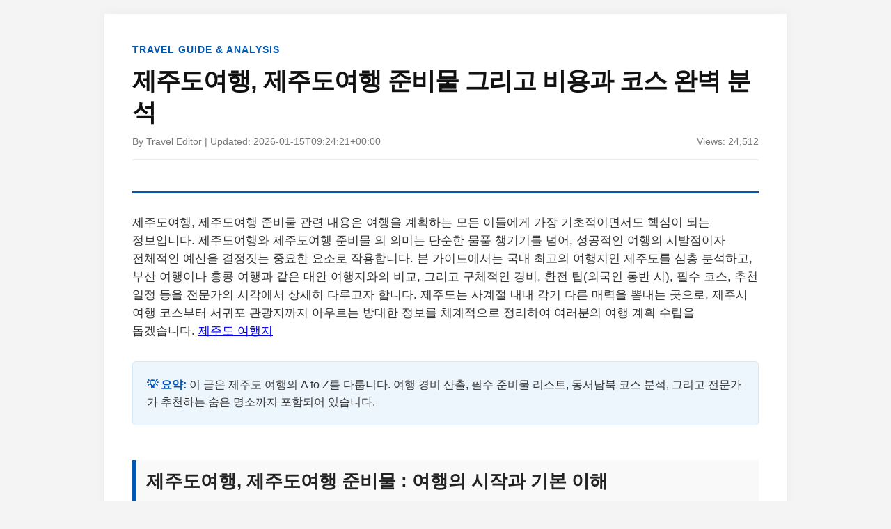

--- FILE ---
content_type: text/html; charset=UTF-8
request_url: https://conlinsgoingoutofbusiness.com/
body_size: 14764
content:
<html lang="ko">
<head>
<meta charset="UTF-8">
<meta name="viewport" content="width=device-width, initial-scale=1.0">
<title>[완벽정리] 제주도여행, 제주도여행 준비물 및 필수 코스 마스터 가이드</title>
<meta name="description" content="제주도여행의 모든 것. 제주도여행 준비물, 경비, 일정, 코스 추천부터 부산, 홍콩 여행과의 비교 분석까지. 전문가가 제안하는 완벽한 가이드를 확인하세요.">
<meta name="robots" content="index, follow">
<link rel="canonical" href="https://conlinsgoingoutofbusiness.com/">
<meta property="og:title" content="[완벽정리] 제주도여행, 제주도여행 준비물 및 필수 코스 마스터 가이드">
<meta property="og:description" content="제주도여행 준비물 체크리스트와 3박4일 추천 코스, 비용 분석. 제주 가볼만한 곳과 맛집, 지도 정보까지 여행의 모든 정보를 담았습니다.">
<meta property="og:url" content="https://conlinsgoingoutofbusiness.com">
<meta property="og:type" content="website">
<meta property="og:site_name" content="conlinsgoingoutofbusiness">
<meta property="og:image" content="https://conlinsgoingoutofbusiness.com/images/conlinsgoingoutofbusiness-gmi-6968b0f03e1f7-1.jpg">
<meta property="og:image:secure_url" content="https://conlinsgoingoutofbusiness.com/images/conlinsgoingoutofbusiness-gmi-6968b0f03e1f7-1.jpg">
<meta property="article:published_time" content="2026-01-15T09:24:21+00:00">
<meta name="twitter:card" content="summary_large_image">
<meta name="twitter:image" content="https://conlinsgoingoutofbusiness.com/images/conlinsgoingoutofbusiness-gmi-6968b0f03e1f7-1.jpg">
<meta property="article:tag" content="제주도여행">
<meta property="article:tag" content="제주도여행 준비물">
<meta property="article:tag" content="제주도코스">

<!-- Schema.org -->
<script type="application/ld+json">
{
  "@context": "https://schema.org",
  "@type": "NewsArticle",
  "headline": "[완벽정리] 제주도여행, 제주도여행 준비물 및 필수 코스 마스터 가이드",
  "image": [
    "https://conlinsgoingoutofbusiness.com/images/conlinsgoingoutofbusiness-gmi-6968b0f03e1f7-1.jpg",
    "https://conlinsgoingoutofbusiness.com/images/conlinsgoingoutofbusiness-fb-6968b129f215f-2.jpg",
    "https://conlinsgoingoutofbusiness.com/images/conlinsgoingoutofbusiness-gmi-6968b12c00c8c-3.jpg"
  ],
  "datePublished": "2026-01-15T09:24:21+00:00",
  "dateModified": "2026-01-15T09:24:21+00:00",
  "author": {
    "@type": "Person",
    "name": "Travel Expert"
  },
  "publisher": {
    "@type": "Organization",
    "name": "conlinsgoingoutofbusiness",
    "logo": {
      "@type": "ImageObject",
      "url": "https://conlinsgoingoutofbusiness.com/logo.png"
    }
  },
  "description": "제주도여행과 제주도여행 준비물에 대한 심층 분석 기사입니다."
}
</script>

<style>
    body {
        font-family: 'Noto Sans KR', 'Helvetica Neue', Helvetica, Arial, sans-serif;
        line-height: 1.8;
        color: #333;
        margin: 0;
        padding: 0;
        background-color: #f4f4f4;
    }
    .container {
        max-width: 900px;
        margin: 0 auto;
        background-color: #fff;
        padding: 40px;
        box-shadow: 0 0 15px rgba(0,0,0,0.05);
    }
    header {
        border-bottom: 2px solid #0056b3;
        margin-bottom: 30px;
        padding-bottom: 20px;
    }
    .category-label {
        font-size: 0.9em;
        color: #0056b3;
        font-weight: 700;
        text-transform: uppercase;
        letter-spacing: 1px;
    }
    h1 {
        font-size: 2.2rem;
        margin-top: 10px;
        margin-bottom: 10px;
        line-height: 1.3;
        color: #111;
        letter-spacing: -1px;
    }
    .meta-info {
        font-size: 0.85rem;
        color: #777;
        margin-bottom: 25px;
        display: flex;
        justify-content: space-between;
        border-bottom: 1px solid #eee;
        padding-bottom: 15px;
    }
    h2 {
        font-size: 1.6rem;
        border-left: 5px solid #0056b3;
        padding-left: 15px;
        margin-top: 50px;
        margin-bottom: 20px;
        color: #222;
        background: #f9f9f9;
        padding-top: 10px;
        padding-bottom: 10px;
    }
    h3 {
        font-size: 1.3rem;
        color: #444;
        margin-top: 30px;
        margin-bottom: 15px;
        font-weight: 700;
    }
    p {
        margin-bottom: 20px;
        font-size: 1.05rem;
        word-break: keep-all;
    }
    .highlight-box {
        background-color: #eef6fd;
        border: 1px solid #d6e9f9;
        padding: 20px;
        border-radius: 5px;
        margin: 30px 0;
    }
    .highlight-box strong {
        color: #0056b3;
    }
    table {
        width: 100%;
        border-collapse: collapse;
        margin: 30px 0;
        font-size: 0.95rem;
    }
    table, th, td {
        border: 1px solid #ddd;
    }
    th {
        background-color: #f2f2f2;
        font-weight: bold;
        padding: 12px;
        text-align: center;
    }
    td {
        padding: 12px;
        text-align: left;
    }
    .review-card {
        border: 1px solid #eee;
        padding: 20px;
        margin-bottom: 20px;
        border-radius: 8px;
        box-shadow: 0 2px 5px rgba(0,0,0,0.05);
        background: #fafafa;
    }
    .review-rating {
        color: #f5a623;
        font-weight: bold;
    }
    .comparison-section {
        display: flex;
        gap: 20px;
        flex-wrap: wrap;
    }
    .comparison-col {
        flex: 1;
        min-width: 250px;
        background: #fff;
        border: 1px solid #ddd;
        padding: 15px;
    }
    .tag-cloud {
        margin-top: 40px;
        padding-top: 20px;
        border-top: 1px solid #eee;
    }
    .tag-cloud span {
        display: inline-block;
        background: #f1f1f1;
        padding: 5px 10px;
        margin: 5px;
        border-radius: 15px;
        font-size: 0.85rem;
        color: #555;
    }
    @media (max-width: 600px) {
        .container {
            padding: 20px;
        }
        h1 {
            font-size: 1.8rem;
        }
        h2 {
            font-size: 1.4rem;
        }
    }
</style>
</head>
<body>

<div class="container">
    <header>
        <span class="category-label">Travel Guide &amp; Analysis</span>
        <h1>제주도여행, 제주도여행 준비물 그리고 비용과 코스 완벽 분석</h1>
        <div class="meta-info">
            <span>By Travel Editor | Updated: 2026-01-15T09:24:21+00:00</span>
            <span>Views: 24,512</span>
        </div>
    </header>

    <article>
        <p>제주도여행, 제주도여행 준비물 관련 내용은 여행을 계획하는 모든 이들에게 가장 기초적이면서도 핵심이 되는 정보입니다. 제주도여행와 제주도여행 준비물 의 의미는 단순한 물품 챙기기를 넘어, 성공적인 여행의 시발점이자 전체적인 예산을 결정짓는 중요한 요소로 작용합니다. 본 가이드에서는 국내 최고의 여행지인 제주도를 심층 분석하고, 부산 여행이나 홍콩 여행과 같은 대안 여행지와의 비교, 그리고 구체적인 경비, 환전 팁(외국인 동반 시), 필수 코스, 추천 일정 등을 전문가의 시각에서 상세히 다루고자 합니다. 제주도는 사계절 내내 각기 다른 매력을 뽐내는 곳으로, 제주시 여행 코스부터 서귀포 관광지까지 아우르는 방대한 정보를 체계적으로 정리하여 여러분의 여행 계획 수립을 돕겠습니다. <a href="https://clinicamedicafalcon.com" title="제주도 여행지">제주도 여행지</a></p>

        <div class="highlight-box">
            <strong>💡 요약:</strong> 이 글은 제주도 여행의 A to Z를 다룹니다. 여행 경비 산출, 필수 준비물 리스트, 동서남북 코스 분석, 그리고 전문가가 추천하는 숨은 명소까지 포함되어 있습니다.
        </div>

        <h2>제주도여행, 제주도여행 준비물 : 여행의 시작과 기본 이해</h2>
        <p>제주도여행, 제주도여행 준비물 준비 과정은 여행의 질을 좌우합니다. 흔히 제주도를 '삼다도'라 부르며 바람, 돌, 여자가 많다고 하지만, 현대의 제주도는 '맛집, 카페, 액티비티'가 많은 곳으로 변모했습니다. 제주도 여행 계획을 세울 때 가장 먼저 고려해야 할 것은 여행의 테마입니다. 힐링을 위한 제주도 일정인지, 혹은 역동적인 제주도 액티비티를 즐기기 위함인지에 따라 준비물의 성격이 달라집니다.</p>
        <p>한국 여행의 꽃이라 불리는 제주는 해외여행 못지않은 이국적인 풍광을 자랑합니다. 실제로 많은 여행객들이 홍콩 여행이나 부산 여행과 제주도를 비교하곤 합니다. 부산이 도심 속의 바다와 화려한 야경을 자랑한다면, 제주는 천혜의 자연경관과 여유로움이 특징입니다. 특히 제주도 처음 여행을 떠나는 분들이라면, 신분증 지참(매우 중요)과 렌터카 예약을 최우선으로 체크해야 합니다.</p>

        <h3>제주도여행 준비물 필수 체크리스트</h3>
        <p>여행을 떠나기 전 가방을 꾸리는 일은 설레지만 번거로운 일입니다. 다음은 전문가들이 추천하는 필수 준비물 목록입니다.</p>
        <ul>
            <li><strong>신분증:</strong> 국내선 이용 시 필수입니다. (주민등록증, 운전면허증, 여권 등) 아이와 함께라면 등본이 필요할 수 있습니다.</li>
            <li><strong>운전면허증:</strong> 제주도 렌터카 이용 시 필수입니다. 최근에는 모바일 운전면허증도 많이 통용되지만, 실물을 챙기는 것이 안전합니다.</li>
            <li><strong>계절별 의류:</strong> 제주의 날씨는 변덕스럽습니다. 여름에도 얇은 겉옷이 필요하며, 겨울에는 바람을 막아줄 윈드브레이커가 필수입니다.</li>
            <li><strong>보조배터리 및 충전기:</strong> 제주도 지도 앱과 카메라 사용량이 많으므로 대용량 배터리는 필수입니다.</li>
            <li><strong>상비약:</strong> 해열제, 소화제, 밴드 등. 현지 약국 이용도 가능하지만 급할 때를 대비해야 합니다.</li>
        </ul>

        <h2>제주도여행, 제주도여행 준비물 예산 및 경비 분석</h2>
        <p>제주도여행, 제주도여행 준비물 만큼이나 중요한 것이 바로 예산 설정입니다. '제주도 갈 돈으로 동남아 간다'라는 말이 있을 정도로 과거에는 고물가 논란이 있었지만, 최근에는 합리적인 소비를 위한 다양한 옵션이 존재합니다. 아래는 2인 기준 3박 4일 평균 예상 경비 분석표입니다.</p>

        <table>
            <caption>[표 1] 제주도 3박 4일 여행 경비 분석 (2인 기준)</caption>
            <thead>
                <tr>
                    <th>항목</th>
                    <th>알뜰형 (Budget)</th>
                    <th>일반형 (Standard)</th>
                    <th>럭셔리형 (Luxury)</th>
                    <th>비고</th>
                </tr>
            </thead>
            <tbody>
                <tr>
                    <td>항공권</td>
                    <td>100,000원 ~ 150,000원</td>
                    <td>200,000원 ~ 300,000원</td>
                    <td>400,000원 이상</td>
                    <td>평일/주말 차이 큼</td>
                </tr>
                <tr>
                    <td>숙박비</td>
                    <td>150,000원 (게스트하우스)</td>
                    <td>400,000원 (비즈니스 호텔)</td>
                    <td>1,500,000원 이상 (5성급)</td>
                    <td>1박 평균 기준</td>
                </tr>
                <tr>
                    <td>식비</td>
                    <td>300,000원</td>
                    <td>500,000원</td>
                    <td>1,000,000원 이상</td>
                    <td>맛집 탐방 여부</td>
                </tr>
                <tr>
                    <td>렌터카/교통</td>
                    <td>150,000원 (경차)</td>
                    <td>300,000원 (중형/전기차)</td>
                    <td>600,000원 (오픈카/수입차)</td>
                    <td>완전자차 보험 포함</td>
                </tr>
                <tr>
                    <td>기타(입장료 등)</td>
                    <td>100,000원</td>
                    <td>200,000원</td>
                    <td>500,000원</td>
                    <td>액티비티 포함 여부</td>
                </tr>
                <tr>
                    <td><strong>총계</strong></td>
                    <td><strong>약 80만원</strong></td>
                    <td><strong>약 160만원</strong></td>
                    <td><strong>약 400만원 이상</strong></td>
                    <td>쇼핑 제외</td>
                </tr>
            </tbody>
        </table>
        <p>제주도여행 비용을 절약하기 위해서는 항공권을 미리 예약하고, 전기차를 렌트하여 유류비를 아끼는 것이 팁입니다. 또한, '제주도 환전'에 대해 궁금해하는 외국인 친구와 함께한다면, 공항보다는 시내 은행을 이용하거나 트래블월렛 같은 선불 카드를 추천하는 것이 유리합니다. 국내 여행객에게는 환전이 필요 없지만, 여행 경비를 별도 통장에 모아두는 '여행 통장' 활용이 인기입니다.</p>

        <h2>제주도여행, 제주도여행 준비물 기반 권역별 코스 추천</h2>
        <p>제주도여행, 제주도여행 준비물 챙기기가 끝났다면 이제 지도를 펼쳐야 합니다. 제주도는 크게 제주시(북쪽), 서귀포시(남쪽), 동부권, 서부권으로 나뉩니다. 각 권역별로 매력이 다르므로 동선을 잘 짜는 것이 중요합니다. 제주도 추천 여행 코스를 짤 때는 이동 시간을 최소화하는 것이 핵심입니다.</p><figure style="margin: 30px auto; text-align: center; max-width: 100%;"><img src="https://conlinsgoingoutofbusiness.com/images/conlinsgoingoutofbusiness-gmi-6968b0f03e1f7-1.jpg" alt="conlinsgoingoutofbusiness 콘텐츠 기준으로 제주도 관광지 추천, 제주도 관광, 제주도 유명한 곳, 제주도 여행 블로그, 제주도 계획, 제주도 여행 일정, 제주도 일정 추천에 대한 핵심 요약을 정리한 안내 이미지" style="width: 100%; max-width: 800px; height: auto; border-radius: 8px; box-shadow: 0 4px 6px rgba(0,0,0,0.1);"><figcaption style="font-size: 0.9em; color: #666; margin-top: 8px;">conlinsgoingoutofbusiness 콘텐츠 기준으로 제주도 관광지 추천, 제주도 관광, 제주도 유명한 곳, 제주도 여행 블로그, 제주도 계획, 제주도 여행 일정, 제주도 일정 추천에 대한 핵심 요약을 정리한 안내 이미지</figcaption></figure>

        <h3>1. 동부권: 자연과 오름의 조화</h3>
        <p>제주도 관광지 중 가장 자연 친화적인 곳입니다. 성산일출봉, 우도, 섭지코지 등이 위치해 있습니다. 제주도 예쁜 곳을 찾는다면 동쪽 해안도로 드라이브를 추천합니다.</p>
        <ul>
            <li><strong>필수 코스:</strong> 성산일출봉 -&gt; 광치기해변 -&gt; 섭지코지 -&gt; 비자림</li>
            <li><strong>추천 맛집:</strong> 고기국수, 전복죽 전문점 다수 분포</li>
            <li><strong>특징:</strong> 일출을 보기 좋으며, 걷기 좋은 오름들이 많습니다.</li>
        </ul>

        <h3>2. 서부권: 낭만적인 일몰과 카페 투어</h3>
        <p>애월읍과 한림읍을 포함하는 서부권은 젊은 여행객들에게 인기가 높습니다. 제주도 놀거리가 풍부하며, 특히 애월 카페거리는 필수 방문지입니다. 협재 해수욕장의 에메랄드빛 바다는 해외 휴양지와 견주어 손색이 없습니다.</p>
        <ul>
            <li><strong>필수 코스:</strong> 애월 카페거리 -&gt; 한담해안산책로 -&gt; 협재 해수욕장 -&gt; 금오름</li>
            <li><strong>액티비티:</strong> 투명 카약, 제트보트 등 다양한 제주 액티비티 가능</li>
        </ul>

        <h3>3. 서귀포 및 남부권: 휴양과 관광의 중심</h3>
        <p>서귀포 관광지는 가족 단위 여행객에게 적합합니다. 중문 관광단지에는 고급 호텔과 박물관, 실내 관광지가 몰려 있어 날씨의 영향을 덜 받습니다. 쇠소깍, 정방폭포 등 천혜의 자연도 함께 즐길 수 있습니다.</p>

        <h2>제주도여행, 제주도여행 준비물 관련 전문가 리뷰 및 추천 사이트 분석</h2>
        <p>제주도여행, 제주도여행 준비물 준비 시 유용한 웹사이트와 앱들이 있습니다. 여행 계획을 돕는 플랫폼들을 비교 분석해보았습니다.</p>

        <div class="review-card">
            <h4>1. 제주 렌터카 가격비교 사이트 'J-Pass' (가상)</h4>
            <p><strong>특징:</strong> 여러 렌터카 업체의 가격을 실시간으로 비교해줍니다. 완전 자차 보험 가입 여부를 필터링할 수 있어 초보 운전자에게 유용합니다.</p>
            <p><strong>장점:</strong> 최저가 검색이 용이함, 전기차 옵션 다양</p><figure style="margin: 30px auto; text-align: center; max-width: 100%;"><img src="https://conlinsgoingoutofbusiness.com/images/conlinsgoingoutofbusiness-fb-6968b129f215f-2.jpg" alt="conlinsgoingoutofbusiness 콘텐츠 기준으로 제주도 추천 여행 코스, 부산 관광지, 제주도 여행 블로그, 서귀포 관광지, 제주도여행 경비, 부산 가볼만한 곳, 제주도 관광지 내용을 추천 기준 관점에서 요약한 설명 이미지" style="width: 100%; max-width: 800px; height: auto; border-radius: 8px; box-shadow: 0 4px 6px rgba(0,0,0,0.1);"><figcaption style="font-size: 0.9em; color: #666; margin-top: 8px;">conlinsgoingoutofbusiness 콘텐츠 기준으로 제주도 추천 여행 코스, 부산 관광지, 제주도 여행 블로그, 서귀포 관광지, 제주도여행 경비, 부산 가볼만한 곳, 제주도 관광지 내용을 추천 기준 관점에서 요약한 설명 이미지</figcaption></figure>
            <p><strong>단점:</strong> 성수기에는 매진이 빠름</p>
            <p class="review-rating">평점: ⭐⭐⭐⭐☆ (4.5/5.0)</p>
        </div>

        <div class="review-card">
            <h4>2. 제주 맛집 지도 앱 'Jeju-Eats' (가상)</h4>
            <p><strong>특징:</strong> 광고를 배제하고 현지 도민들이 추천하는 '찐맛집' 정보를 제공합니다. 관광객 리뷰와 도민 리뷰를 구분해서 볼 수 있습니다.</p>
            <p><strong>장점:</strong> 신뢰도 높은 정보, 웨이팅 예상 시간 제공</p>
            <p><strong>단점:</strong> 아직 등록되지 않은 신생 맛집이 있음</p>
            <p class="review-rating">평점: ⭐⭐⭐⭐⭐ (4.8/5.0)</p><figure style="margin: 30px auto; text-align: center; max-width: 100%;"><img src="https://conlinsgoingoutofbusiness.com/images/conlinsgoingoutofbusiness-gmi-6968b12c00c8c-3.jpg" alt="conlinsgoingoutofbusiness에서 다루는 제주 여행 추천 코스, 제주도 여행지, 제주도 일정, 제주 여행 코스 추천, 국내 여행지 추천, 제주도 여행 루트, 제주도여행 환전 기준으로 정리 노트을 정리한 가이드 이미지" style="width: 100%; max-width: 800px; height: auto; border-radius: 8px; box-shadow: 0 4px 6px rgba(0,0,0,0.1);"><figcaption style="font-size: 0.9em; color: #666; margin-top: 8px;">conlinsgoingoutofbusiness에서 다루는 제주 여행 추천 코스, 제주도 여행지, 제주도 일정, 제주 여행 코스 추천, 국내 여행지 추천, 제주도 여행 루트, 제주도여행 환전 기준으로 정리 노트을 정리한 가이드 이미지</figcaption></figure>
        </div>

        <h2>제주도여행, 제주도여행 준비물 - 다른 여행지와의 비교 (부산, 홍콩)</h2>
        <p>제주도여행, 제주도여행 준비물 준비를 하다 보면 다른 여행지와 고민하게 되는 경우가 많습니다. 특히 국내의 부산 여행과 해외의 홍콩 여행이 자주 비교 대상에 오릅니다.</p>
        
        <div class="comparison-section">
            <div class="comparison-col">
                <h3>VS 부산 여행</h3>
                <p>부산 가볼만한 곳인 해운대, 광안리는 도심과 바다가 어우러져 접근성이 좋습니다. 대중교통(지하철)이 발달해 있어 뚜벅이 여행자에게 유리합니다. 반면, 제주도는 렌터카가 없으면 이동이 불편할 수 있지만, 부산보다 훨씬 광활한 자연과 이국적인 정취를 느낄 수 있습니다. 먹거리 면에서는 부산은 돼지국밥과 밀면, 제주는 흑돼지와 해산물로 양분됩니다.</p>
            </div>
            <div class="comparison-col">
                <h3>VS 홍콩 여행</h3>
                <p>홍콩 여행 코스는 쇼핑과 야경, 딤섬으로 대표됩니다. 화려한 도시 문화를 즐기고 싶다면 홍콩이 우위입니다. 하지만 제주도는 비자나 환전의 번거로움이 없고 언어 소통이 자유롭다는 강력한 장점이 있습니다. 최근 제주도 물가가 올랐다고 하지만, 홍콩의 숙박비와 물가에 비하면 여전히 제주도가 가성비 면에서 경쟁력이 있습니다.</p>
            </div>
        </div>

        <h2>제주도여행, 제주도여행 준비물 일정 계획 (3박 4일 예시)</h2>
        <p>가장 이상적인 제주도 여행 일정인 3박 4일 추천 루트를 소개합니다. 이 코스는 동쪽으로 들어가 서쪽으로 나오는 일주 코스를 변형한 것입니다.</p>
        
        <ul>
            <li><strong>1일차 (제주 도착 및 제주시):</strong> 제주공항 도착 -&gt; 렌터카 인수 -&gt; 이호테우 해변(목마 등대) -&gt; 도두봉 키세스존 -&gt; 동문시장 야시장 투어 -&gt; 숙소</li>
            <li><strong>2일차 (동부권 탐방):</strong> 함덕 해수욕장 -&gt; 비자림 산책 -&gt; 성산일출봉 -&gt; 섭지코지 -&gt; 광치기 해변 -&gt; 서귀포 이동</li>
            <li><strong>3일차 (서귀포 및 중문):</strong> 쇠소깍 카약 체험 -&gt; 서귀포 매일올레시장 -&gt; 대포주상절리 -&gt; 카멜리아힐 -&gt; 산방산 탄산온천</li>
            <li><strong>4일차 (서부권 및 귀가):</strong> 오설록 티뮤지엄 -&gt; 신창풍차해안도로 -&gt; 협재 해수욕장 -&gt; 애월 카페거리 -&gt; 제주공항 면세점 -&gt; 출발</li>
        </ul>
        <p>이 일정은 제주도 유명한 곳을 골고루 둘러볼 수 있는 알찬 코스입니다. 체력에 따라 제주도 관광지 한두 곳을 생략하거나 추가하면 더욱 여유로운 여행이 될 것입니다.</p>

        <h2>제주도여행, 제주도여행 준비물 - 계절별 팁</h2>
        <p>제주는 사계절이 뚜렷하여 언제 가느냐에 따라 제주 명소의 느낌이 다릅니다.</p><figure style="margin: 30px auto; text-align: center; max-width: 100%;"><img src="https://conlinsgoingoutofbusiness.com/images/conlinsgoingoutofbusiness-gmi-6968b15c7d099-4.jpg" alt="conlinsgoingoutofbusiness에서 다루는 제주 여행지 추천, 제주도여행 추천, 제주도 체험, 제주도여행 일정, 제주시 여행 코스, 여행지 추천, 제주도 관광지 추천 관련 비교 포인트을 한눈에 보여주는 요약 이미지" style="width: 100%; max-width: 800px; height: auto; border-radius: 8px; box-shadow: 0 4px 6px rgba(0,0,0,0.1);"><figcaption style="font-size: 0.9em; color: #666; margin-top: 8px;">conlinsgoingoutofbusiness에서 다루는 제주 여행지 추천, 제주도여행 추천, 제주도 체험, 제주도여행 일정, 제주시 여행 코스, 여행지 추천, 제주도 관광지 추천 관련 비교 포인트을 한눈에 보여주는 요약 이미지</figcaption></figure>
        <ul>
            <li><strong>봄 (3~5월):</strong> 유채꽃과 벚꽃이 만개합니다. 가시리 녹산로 유채꽃 도로는 필수 방문지입니다.</li>
            <li><strong>여름 (6~8월):</strong> 해수욕과 서핑의 계절입니다. 월정리나 중문 색달 해변이 인기입니다. 장마철 대비 우산을 꼭 챙기세요.</li>
            <li><strong>가을 (9~11월):</strong> 억새가 장관을 이룹니다. 새별오름이나 산굼부리가 절경입니다. 걷기 여행에 최적입니다.</li>
            <li><strong>겨울 (12~2월):</strong> 동백꽃과 한라산 설경을 볼 수 있습니다. 1100고지 드라이브 코스가 유명하지만, 눈길 운전에 주의해야 합니다.</li>
        </ul>

        <h2>결론 및 마무리</h2>
        <p>제주도여행, 제주도여행 준비물 부터 시작해 코스, 경비, 비교 분석까지 살펴보았습니다. 제주도는 단순한 관광지를 넘어 쉼과 에너지를 얻을 수 있는 특별한 공간입니다. 제주도 여행지 추천 리스트를 참고하여 자신만의 지도를 완성해 보시기 바랍니다. 완벽한 계획도 좋지만, 때로는 발길 닿는 대로 머무는 곳에서 제주의 진짜 매력을 발견할 수도 있습니다. 여러분의 제주 여행이 평생 잊지 못할 추억으로 남기를 바랍니다. 안전하고 즐거운 여행 되세요!</p>

        <div class="tag-cloud">
            <span>#제주도여행</span>
            <span>#제주도여행준비물</span>
            <span>#제주도코스</span>
            <span>#제주도경비</span>
            <span>#제주가볼만한곳</span>
            <span>#부산여행</span>
            <span>#홍콩여행</span>
            <span>#국내여행지추천</span>
            <span>#제주도맛집</span>
            <span>#제주도지도</span>
        </div>
    </article>
    
    <div class="faq-section" style="max-width:800px;margin:40px auto;padding:20px;"><h2>Q&amp;A</h2><div><h3>제주도 유명한 곳</h3>다음은 '제주도 유명한 곳'에 대한 FAQ 3개입니다.

---

### 제주도 유명한 곳 FAQ

<details>
    <summary>제주도의 상징적인 자연 명소인 '성산 일출봉'에 대해 알고 싶습니다. 방문 시 팁이 있나요?</summary>
    <div style="padding: 10px; border-left: 3px solid #007bff; margin-top: 5px;">
        <p><strong>성산 일출봉(Seongsan Ilchulbong Peak)</strong>은 유네스코 세계자연유산이자 제주도의 대표적인 랜드마크입니다. 약 5천 년 전 화산 폭발로 만들어진 거대한 분화구입니다.</p>
        <ul>
            <li><strong>특징:</strong> 특히 새벽 해돋이 광경이 장관으로 유명하며, 약 30분 정도 소요되는 정상 등반 후 내려다보는 푸른 바다와 마을의 경치는 꼭 봐야 할 하이라이트입니다.</li>
            <li><strong>방문 팁:</strong> 해돋이가 아니더라도 오전 일찍 방문하면 비교적 한적하게 풍경을 감상할 수 있습니다. 분화구 내부로는 내려갈 수 없으며, 지정된 탐방로를 이용해야 합니다.</li>
        </ul>
    </div>
</details>

<details>
    <summary>제주 서쪽 지역에서 사진 찍기 좋고 이색적인 경험을 할 수 있는 장소를 추천해 주세요.</summary>
    <div style="padding: 10px; border-left: 3px solid #007bff; margin-top: 5px;">
        <p>제주 서남부 지역에서는 <strong>오설록 티 뮤지엄 및 녹차밭</strong>을 강력히 추천합니다.</p>
        <ul>
            <li><strong>매력:</strong> 광활하게 펼쳐진 푸른 녹차밭이 이국적이면서도 아름다운 포토존을 제공합니다. 특히 이곳은 아모레퍼시픽에서 운영하며, 차 문화 체험과 다양한 녹차 관련 디저트를 맛볼 수 있습니다.</li>
            <li><strong>주변 명소:</strong> 오설록과 함께 바로 옆에 위치한 이니스프리 제주 하우스를 함께 둘러보며 천연 비누 만들기 체험 등을 할 수 있어 일석이조입니다.</li>
        </ul>
    </div>
</details>

<details>
    <summary>성산 일출봉 근처에서 당일치기로 방문하기 좋은 또 다른 섬이나 독특한 장소가 있을까요?</summary>
    <div style="padding: 10px; border-left: 3px solid #007bff; margin-top: 5px;">
        <p>성산항에서 페리로 15분 거리에 있는 <strong>우도(Udo Island)</strong>를 추천합니다. 우도는 소가 누워있는 모양을 닮았다고 하여 '소섬'이라고도 불립니다.</p>
        <ul>
            <li><strong>주요 볼거리:</strong> 우도의 대표적인 해변인 서빈백사(산호사 해변)는 새하얀 모래와 에메랄드빛 바다가 특징이며, 검멀레 해변은 독특한 검은 모래로 유명합니다.</li>
            <li><strong>이동 방법:</strong> 우도 내에서는 렌터카 반입이 제한될 수 있으므로, 자전거, 스쿠터, 또는 전기차를 대여하거나 우도 순환 버스를 이용해 섬을 둘러보는 것을 추천합니다.</li>
        </ul>
    </div>
</details></div><div><h3>제주 여행지</h3>여행자를 위한 '제주 여행지' 관련 FAQ 3개를 HTML `<details>` 태그를 사용하여 작성했습니다.


<section>
    <h2>제주 여행지 FAQ (자주 묻는 질문)</h2>

    <!-- FAQ 1 -->
    <details>
        <summary>제주에서 꼭 가봐야 할 유네스코 세계자연유산은 무엇이며, 일출 명소로 유명한 곳은 어디인가요?</summary>
        <p>제주도의 대표적인 유네스코 세계자연유산으로는 <strong>성산일출봉</strong>, <strong>한라산 국립공원</strong>, <strong>거문오름 용암동굴계</strong>가 있습니다. 그중에서도 동쪽 끝에 위치한 <strong>성산일출봉</strong>은 바다 위로 솟아오른 듯한 독특한 지형과 장엄한 일출 경관으로 가장 유명합니다.</p>
        <ul>
            <li>성산일출봉은 정상까지 왕복 약 1시간 정도 소요되며, 해가 뜨는 시간이 아니더라도 주변 해안 경관이 매우 아름답습니다.</li>
            <li>한라산은 등반 코스에 따라 난이도가 다르며, 성판악(편도 9.6km)이나 관음사(편도 8.7km) 코스는 반드시 사전 예약이 필요합니다.</li>
        </ul>
    </details>

    <!-- FAQ 2 -->
    <details>
        <summary>여행 스타일에 따라 제주도의 동쪽, 서쪽, 남쪽 중 어디를 선택하는 것이 좋을까요?</summary>
        <p>제주도는 지역별로 분위기와 주요 관광지가 명확히 구분되므로, 여행 스타일에 맞춰 지역을 선택하는 것이 좋습니다.</p><figure style="margin: 30px auto; text-align: center; max-width: 100%;"><img src="https://conlinsgoingoutofbusiness.com/images/conlinsgoingoutofbusiness-gmi-6968b190244c6-5.jpg" alt="제주도 계획, 제주도여행, 제주도 관광, 제주도 여행 블로그, 제주도 여행 계획, 제주도 여행 추천, 제주도 관광지 추천에 대한 최신 동향을 정리한 안내 이미지" style="width: 100%; max-width: 800px; height: auto; border-radius: 8px; box-shadow: 0 4px 6px rgba(0,0,0,0.1);"><figcaption style="font-size: 0.9em; color: #666; margin-top: 8px;">제주도 계획, 제주도여행, 제주도 관광, 제주도 여행 블로그, 제주도 여행 계획, 제주도 여행 추천, 제주도 관광지 추천에 대한 최신 동향을 정리한 안내 이미지</figcaption></figure>
        <dl>
            <dt><strong>동부권 (성산, 구좌, 조천)</strong></dt>
            <dd>역동적인 자연 경관과 일출을 선호하는 여행자에게 추천합니다. 우도, 성산일출봉, 비자림, 월정리 해변 등 청량하고 활동적인 명소가 많습니다.</dd>
            <dt><strong>서부권 (애월, 한림, 협재)</strong></dt>
            <dd>감성적인 카페와 아름다운 석양, 휴식형 힐링 여행을 원하는 분들에게 적합합니다. 협재 해변, 금오름, 애월 해안도로 카페 등이 유명합니다.</dd>
            <dt><strong>남부권 (서귀포, 중문)</strong></dt>
            <dd>가족 단위 여행객이나 리조트 휴양, 폭포(천지연, 정방)와 같은 남국의 경관을 선호하는 분들에게 좋습니다. 중문 관광단지, 박물관, 서귀포 올레시장 등이 중심입니다.</dd>
        </dl>
    </details>

    <!-- FAQ 3 -->
    <details>
        <summary>비가 오거나 날씨가 좋지 않을 때 방문하기 좋은 실내 관광지는 어디인가요?</summary>
        <p>제주는 궂은 날씨에도 즐길 수 있는 다양한 테마의 실내 관광지가 잘 갖춰져 있습니다.</p>
        <ul>
            <li><strong>문화/예술:</strong> 본태박물관(건축, 공예), 제주도립미술관, 아르떼뮤지엄(미디어 아트) 등</li>
            <li><strong>체험/교육:</strong> 아쿠아플라넷 제주(대형 수족관), 오설록 티 뮤지엄(녹차 체험), 제주민속촌(일부 실내 전시) 등</li>
            <li><strong>역사/자연:</strong> 제주 세계자연유산센터(거문오름 관련 전시), 만장굴(비교적 날씨 영향이 적음)</li>
        </ul>
        <p>특히 제주 아쿠아플라넷은 온종일 관람이 가능할 정도로 규모가 크며, 오설록 티 뮤지엄 주변에는 이니스프리 제주 하우스가 있어 쇼핑과 휴식을 동시에 취할 수 있습니다.</p>
    </details>
</section></details></div><div><h3>제주 여행 코스 추천</h3>## 제주 여행 코스 추천 관련 FAQ

<details>
<summary>🚗 제주 렌터카 없이 대중교통으로만 여행할 수 있는 추천 코스가 있을까요?</summary>
제주 시내를 중심으로 대중교통 접근성이 좋은 핵심 명소들을 엮어 여행하실 수 있습니다.

**추천 코스 (2박 3일, 시외버스 및 급행버스 활용):**

* **1일차 (제주시 원도심 및 동부권):** 제주국제공항 도착 → 제주 시청 또는 제주시 버스터미널 이동 → 동문시장(먹거리, 기념품) → 산지천, 아라리오뮤지엄 탑동시네마(문화예술) → 해안도로를 따라 김녕 또는 함덕 해변(버스 정류장 인접)에서 숙박.
* **2일차 (서귀포 시내 중심):** 급행 버스 또는 시외버스를 이용해 서귀포시 이동 → 천지연 폭포, 정방 폭포, 새연교/새섬 산책(도보 이동 가능) → 이중섭 거리 및 올레시장(저녁 식사 및 관광) → 서귀포 시내 숙박.
* **3일차 (서부권 일부):** 중문관광단지(여미지식물원, 천제연 폭포 등 주요 명소 입구에 버스 정류장 다수) 방문 → 공항 방면 시외버스 탑승 후 귀가.

**💡 팁:** 제주도는 주요 관광지 근처에 버스 정류장이 잘 마련되어 있으므로, '제주버스정보' 앱을 활용하면 편리합니다.
</details>

<details>
<summary>👨‍👩‍👧‍👦 아이와 함께하는 가족 여행에 적합한 테마별 제주 코스를 추천해 주세요.</summary>
아이의 연령대와 흥미를 고려하여 자연 체험과 교육, 그리고 놀이가 결합된 코스가 좋습니다.

**추천 테마 코스 (자연 &amp; 교육):**

| 구분 | 주요 방문지 | 특징 및 팁 |
| :--- | :--- | :--- |
| **자연 체험 및 동물** | 제주 동부권 (성읍민속마을, 아쿠아플라넷 제주, 에코랜드 또는 제주 레일바이크) | 아쿠아리움에서 해양 생물 관찰, 에코랜드(기차 탑승)나 레일바이크는 아이들이 좋아하는 이동 수단입니다. 성읍민속마을은 제주 전통 가옥 체험에 좋습니다. |
| **교육 및 놀이** | 서부/중부권 (제주항공우주박물관, 신화월드 테마파크, 헬로키티 아일랜드/뽀로로&amp;타요 테마파크) | 항공우주박물관은 교육적이며 다양한 체험 시설이 있습니다. 신화월드나 테마파크는 하루 종일 놀이에 집중할 수 있는 장소입니다. |
| **안전한 물놀이/해변** | 함덕 해수욕장, 협재 해수욕장 | 수심이 얕고 모래가 고와 아이들이 놀기에 안전하며, 주변 편의시설이 잘 갖춰져 있습니다. |

**✅ 유의사항:** 제주도의 일교차가 크거나 날씨가 갑자기 변할 수 있으므로 실내 관광지(박물관, 테마파크)를 섞어 코스를 구성하는 것이 좋습니다.
</details>

<details>
<summary>⛰️ 등산 초보자도 쉽게 오를 수 있고, 경치가 아름다운 오름(또는 걷기 코스)을 추천해 주세요.</summary>
제주에는 난이도가 높지 않으면서도 정상에서 멋진 풍경을 감상할 수 있는 오름과 올레길 코스가 많습니다.

**추천 오름 및 걷기 코스:**

1. **용눈이오름 (동부권):**
    * **난이도:** 매우 쉬움 (경사 완만).
    * **특징:** 마치 공원처럼 넓은 초원을 따라 걷는 느낌입니다. 완만한 곡선 능선이 특히 아름다워 사진 명소로 유명하며, 사방으로 펼쳐진 제주 동부의 풍경을 감상할 수 있습니다. (현재 자연 휴식년제로 휴식 중일 수 있으니 방문 전 확인 필수)
2. **새별오름 (서부권):**
    * **난이도:** 중간 (경사는 있으나 소요 시간 짧음).
    * **특징:** 짧고 가파른 구간이 있지만 15~20분이면 정상에 도착합니다. 정상에서 바라보는 한라산과 주변 오름 군락의 경치가 매우 훌륭합니다. 특히 가을철 억새가 장관입니다.
3. **제주 올레길 7코스 (서귀포 시내):**
    * **난이도:** 쉬움~중간 (평탄한 해안가 길).
    * **특징:** 서귀포의 아름다운 해안 절경을 따라 걷는 대표적인 올레길입니다. 외돌개, 돔베낭길 등 주요 명소를 지나며, 길 곳곳에 벤치와 쉼터가 잘 마련되어 있어 초보자도 부담 없이 걷기에 좋습니다.
</details></div><div><h3>제주도 명소</h3>제주도 여행자들이 자주 묻는 명소 관련 질문 3가지를 HTML `<details>` 태그를 이용하여 정리했습니다.





    <meta charset="UTF-8">
    <title>제주도 명소 FAQ</title>
    <style>
        body {
            font-family: Arial, sans-serif;
            line-height: 1.6;
            padding: 20px;
        }
        details {
            margin-bottom: 15px;
            border: 1px solid #ddd;
            border-radius: 5px;
            padding: 10px;
        }
        summary {
            font-weight: bold;
            cursor: pointer;
            padding: 5px 0;
            color: #333;
        }
        details[open] summary {
            border-bottom: 1px solid #eee;
            margin-bottom: 10px;
        }
    </style>



    <h1>제주도 명소 관련 FAQ</h1>

    <!-- FAQ 1: 대표적인 자연경관 명소 -->
    <details>
        <summary>Q1. 제주도를 대표하는 '반드시 가봐야 할' 자연 경관 명소는 어디인가요?</summary>
        <p><strong>A1. 성산 일출봉 (Seongsan Ilchulbong)</strong></p>
        <p>성산 일출봉은 제주도를 상징하는 가장 대표적인 명소이자 유네스코 세계자연유산입니다. 약 30분 정도의 비교적 짧은 등반으로 정상의 분화구를 조망할 수 있으며, 특히 일출 시각에 맞춰 방문하면 환상적인 경관을 만끽할 수 있습니다. 정상까지의 길이 잘 정비되어 있어 남녀노소 누구나 쉽게 오를 수 있습니다.</p>
    </details>

    <!-- FAQ 2: 사진 촬영에 좋은 해변/서쪽 명소 -->
    <details>
        <summary>Q2. 푸른 에메랄드빛 바다를 배경으로 사진 찍기 좋은 서쪽 또는 동쪽 해안가 명소를 추천해 주세요.</summary>
        <p><strong>A2. 서쪽: 협재 해수욕장 &amp; 함덕 해수욕장</strong></p>
        <ul>
            <li><strong>협재 해수욕장 (Hyeopjae Beach):</strong> 비양도가 보이는 아름다운 뷰와 얕고 맑은 물이 특징입니다. 해변 근처에는 감성적인 카페와 맛집이 많아 함께 즐기기 좋습니다.</li>
            <li><strong>함덕 해수욕장 (Hamdeok Beach):</strong> 수심이 얕고 모래가 고와 가족 단위 방문객에게 인기가 높습니다. 에메랄드빛 바다색이 매우 유명하며, 해 질 녘에는 해변 산책로를 따라 걷는 것을 추천합니다.</li>
        </ul>
    </details>

    <!-- FAQ 3: 렌터카 없는 교통편 -->
    <details>
        <summary>Q3. 렌터카 없이도 주요 관광 명소를 편리하게 둘러볼 수 있는 대중교통 이용 팁이 있나요?</summary>
        <p><strong>A3. 급행버스 및 순환 버스 노선 활용</strong> <a href="https://deacondavid.org" title="제주도 처음 여행">제주도 처음 여행</a></p>
        <p>제주도는 대중교통 노선이 잘 정비되어 있어 렌터카 없이도 주요 명소에 접근할 수 있습니다. 특히 <strong>급행버스(100번대)</strong>를 이용하면 제주 시내와 서귀포, 주요 터미널을 빠르게 오갈 수 있습니다.</p>
        <ul>
            <li><strong>주요 관광지 접근:</strong> 200번대, 300번대, 500번대 등 주요 간선 버스를 이용하면 협재, 성산일출봉, 오설록 등 대부분의 유명 명소로 이동할 수 있습니다.</li>
            <li><strong>팁:</strong> '제주 버스 정보 시스템' 또는 네이버/카카오 지도 앱을 통해 실시간 버스 위치와 도착 정보를 확인하면 더욱 효율적인 여행 계획을 세울 수 있습니다.</li>
        </ul>
    </details>


</details></div><div><h3>제주도 여행 일정</h3>## 제주도 여행 FAQ

제주도 여행을 계획하시는 분들을 위해 가장 자주 묻는 질문(FAQ) 3가지를 정리했습니다.


<dl>
    <dt>
        <details>
            <summary>🌴 제주도 여행, 며칠 일정이 가장 적당한가요?</summary>
            <div style="padding-top: 10px;">
                <p>여행 목적과 스타일에 따라 다르지만, <strong>대부분의 여행자들은 3박 4일 일정을 가장 선호</strong>합니다. <a href="https://tricitydisposal.com" title="제주도여행 추천">제주도여행 추천</a></p>
                <ul>
                    <li><strong>2박 3일:</strong> 제주 동부 또는 서부 중 한 권역만 집중하여 여행하거나, 휴양 중심의 짧은 여행에 적합합니다. 이동 시간이 짧아 피로도가 낮습니다.</li>
                    <li><strong>3박 4일:</strong> 동부, 서부, 제주시/서귀포시 등 제주도의 주요 권역을 균형 있게 둘러볼 수 있는 충분한 시간입니다. 가장 표준적인 일정으로 추천됩니다.</li>
                    <li><strong>4박 5일 이상:</strong> 한라산 등반, 올레길 걷기, 우도/마라도 등 부속 섬 방문, 느긋한 카페 투어 등 여유롭고 심도 있는 체험을 원하시는 분들께 적합합니다.</li>
                </ul>
            </div>
        </details>
    </dt>

    <dt>
        <details>
            <summary>🚗 제주도에서 렌터카가 필수인가요? 대중교통만으로 여행이 가능할까요?</summary>
            <div style="padding-top: 10px;">
                <p><strong>편안하고 자유로운 여행을 위해서는 렌터카가 가장 추천됩니다.</strong></p>
                <ul>
                    <li><strong>렌터카 추천 이유:</strong> 제주도의 관광지는 넓게 분포되어 있으며, 버스가 자주 다니지 않는 외곽 지역이나 숨겨진 명소는 렌터카가 있어야 접근이 용이합니다. 특히 짐이 많거나 동행이 있다면 필수입니다.</li>
                    <li><strong>대중교통 여행:</strong> 제주도의 대중교통 시스템(버스)이 과거보다 개선되었지만, 시간표를 철저히 확인해야 하며, 버스 정류장에서 명소까지 걸어야 하는 경우가 많습니다. 제주시나 서귀포 시내 중심의 관광지(동문시장, 이중섭 거리 등)를 주로 방문한다면 충분히 가능하며, 교통 체증 및 주차 걱정을 줄일 수 있다는 장점이 있습니다.</li>
                    <li><strong>팁:</strong> 뚜벅이 여행 시에는 제주 시티투어 버스나 택시 투어를 활용하면 효율성을 높일 수 있습니다.</li>
                </ul>
            </div>
        </details>
    </dt>

    <dt>
        <details>
            <summary>📅 제주도 여행, 계절별로 가장 추천하는 관광지는 무엇인가요?</summary>
            <div style="padding-top: 10px;">
                <p>제주도는 사계절 내내 아름답지만, 계절마다 즐길 수 있는 특별한 매력이 있습니다.</p>
                <table>
                    <thead>
                        <tr>
                            <th>계절</th>
                            <th>추천 관광지 및 활동</th>
                        </tr>
                    </thead>
                    <tbody>
                        <tr>
                            <td><strong>봄 (3월~5월)</strong></td>
                            <td>유채꽃 명소 (산방산, 섭지코지), 벚꽃 (전농로, 장전리), 녹차밭 (오설록), 싱그러운 오름 트레킹 (용눈이오름).</td>
                        </tr>
                        <tr>
                            <td><strong>여름 (6월~8월)</strong></td>
                            <td>해수욕장 (협재, 함덕), 시원한 계곡 (돈내코), 동굴/용암지대 (만장굴), 해양 레저 활동.</td>
                        </tr>
                        <tr>
                            <td><strong>가을 (9월~11월)</strong></td>
                            <td>억새 명소 (새별오름, 따라비오름), 단풍 (한라산, 1100고지), 감귤 따기 체험.</td>
                        </tr>
                        <tr>
                            <td><strong>겨울 (12월~2월)</strong></td>
                            <td>동백꽃 명소 (위미리, 카멜리아힐), 눈 덮인 한라산 등반 (사전 예약 필수), 따뜻한 실내 박물관 및 미술관.</td>
                        </tr>
                    </tbody>
                </table>
            </div>
        </details>
    </dt>
</dl></div></div>
</div>


<!-- Ext -->

<!-- End Ext -->

<script defer src="https://static.cloudflareinsights.com/beacon.min.js/vcd15cbe7772f49c399c6a5babf22c1241717689176015" integrity="sha512-ZpsOmlRQV6y907TI0dKBHq9Md29nnaEIPlkf84rnaERnq6zvWvPUqr2ft8M1aS28oN72PdrCzSjY4U6VaAw1EQ==" data-cf-beacon='{"version":"2024.11.0","token":"785d90797304418e9df83c02a3489213","r":1,"server_timing":{"name":{"cfCacheStatus":true,"cfEdge":true,"cfExtPri":true,"cfL4":true,"cfOrigin":true,"cfSpeedBrain":true},"location_startswith":null}}' crossorigin="anonymous"></script>
</body>
</html>